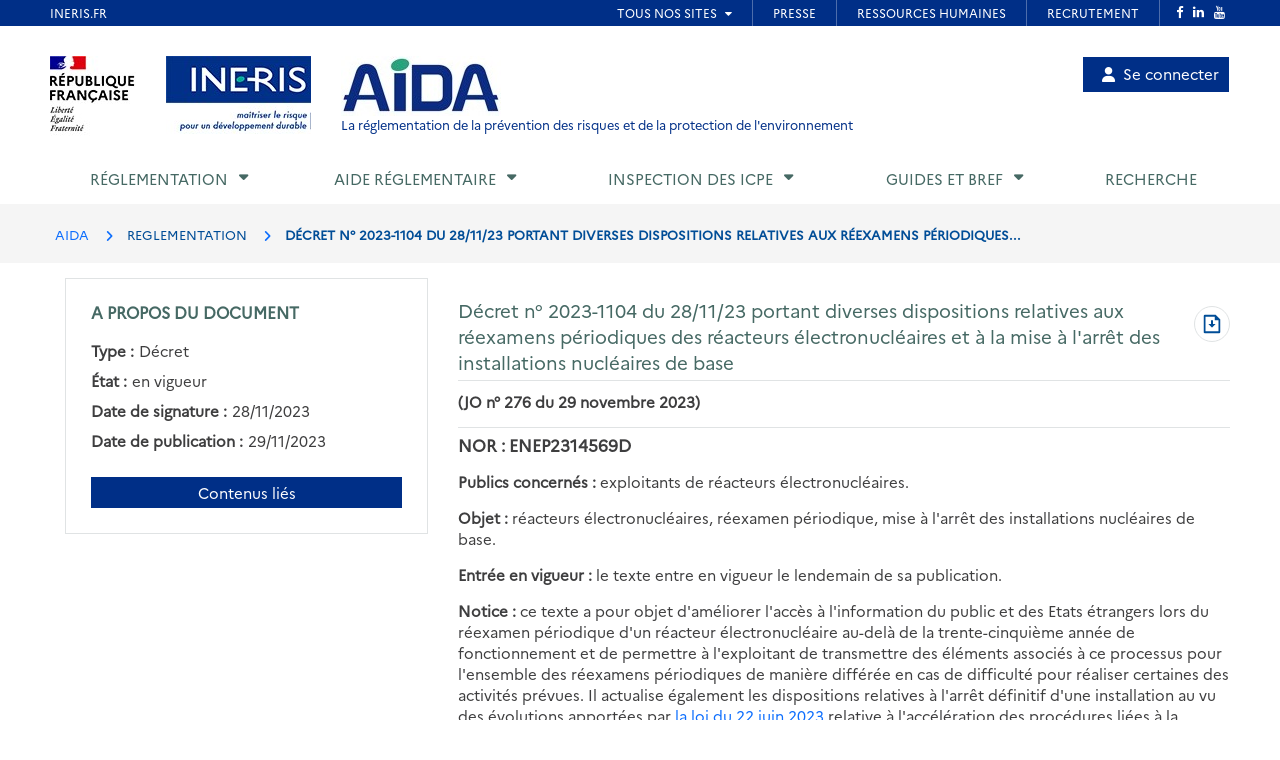

--- FILE ---
content_type: text/html; charset=UTF-8
request_url: https://aida.ineris.fr/reglementation/decret-ndeg-2023-1104-281123-portant-diverses-dispositions-relatives-reexamens
body_size: 47827
content:
<!DOCTYPE html>
<html lang="fr" dir="ltr">
  <head>
    <meta charset="utf-8" />
<noscript><style>form.antibot * :not(.antibot-message) { display: none !important; }</style>
</noscript><meta name="Generator" content="Drupal 10 (https://www.drupal.org)" />
<meta name="MobileOptimized" content="width" />
<meta name="HandheldFriendly" content="true" />
<meta name="viewport" content="width=device-width, initial-scale=1.0" />
<link rel="icon" href="/themes/custom/aida/images/favicon.png" type="image/png" />
<link rel="canonical" href="https://aida.ineris.fr/reglementation/decret-ndeg-2023-1104-281123-portant-diverses-dispositions-relatives-reexamens" />
<link rel="shortlink" href="https://aida.ineris.fr/node/41819" />

      <title>Décret n° 2023-1104 du 28/11/23 portant diverses dispositions relatives aux réexamens périodiques des réacteurs électronucléaires et à la mise à l&#039;arrêt des installations nucléaires de base | AIDA</title>
      <link rel="stylesheet" media="all" href="/sites/default/files/css/css_qPL9RnQu6riEzOXFzvJeaQQ0gF8JaXDW_TyXKx_HqBM.css?delta=0&amp;language=fr&amp;theme=aida&amp;include=eJxFi0EOgCAMBD9U7ZMIYA8NUAhbNf5e4sVkMpnLpJhL8L4YnP4OmruRmkyFcwZoTDWPqQqLufqzVbUCwgOXtlYIXSo3-PPe-nFWeQHfvSTx" />
<link rel="stylesheet" media="all" href="/sites/default/files/css/css_Y0SD9yV5xDp1bzzuhQskfCJGwY935_IAJwvbud99MDg.css?delta=1&amp;language=fr&amp;theme=aida&amp;include=eJxFi0EOgCAMBD9U7ZMIYA8NUAhbNf5e4sVkMpnLpJhL8L4YnP4OmruRmkyFcwZoTDWPqQqLufqzVbUCwgOXtlYIXSo3-PPe-nFWeQHfvSTx" />

      <script src="/sites/default/files/js/js_4LQuTVoCVNZ6j0P_5riM7qpGR3G5tI_PE_EH0a_sDuw.js?scope=header&amp;delta=0&amp;language=fr&amp;theme=aida&amp;include=eJxNyEEKwDAIBdELpeRIYuMvMS1a1PvTLgOzeAyrcA88XBAabgUrYhvTo508bir_e_tmWtnUEJrVVx6XeyH2M8GC-ABKCCMz"></script>

  </head>

  <body>
          <style>
  .conteneur_surheader {
    position: relative;
  }
  .conteneur_surheader iframe {
    position: absolute;
    top: 0;
    left: 0;
    width: 100%;
    height: 100%;
    display: block;
    z-index: 5000
  }
  #iframe-surheader {
    border: 0;
  }
</style>

<div class="conteneur_surheader">
  <iframe
    id="iframe-surheader"
    src="https://www.ineris.fr/fr/surheader"
    scrolling="no"
  ></iframe>
  <div style="height:26px"></div>
</div>

<script type="text/javascript">
  var iframe = document.getElementById("iframe-surheader");

  /**
   * Resize Iframe, receiveing order from script inside Iframe.
   * @param evt
   */
  function resizeBody(evt) {
    var body = document.body,
      html = document.documentElement;

    // Set large height to be sure to display all surheader
    var height = 2000;
    var action = evt.data;
    if (action == 'enlarge') {
      iframe.style.height = height + 'px';
    }
    else if (action == 'shrink') {
      iframe.style.height = '26px';
    }
  }

  if (window.addEventListener) {
    // For standards-compliant web browsers
    window.addEventListener("message", resizeBody, false);
  }
  else {
    window.attachEvent("onmessage", resizeBody);
  }

</script>
    
        <a href="#main-content" class="visually-hidden focusable">
      Aller au contenu principal
    </a>
    
      <div class="dialog-off-canvas-main-canvas" data-off-canvas-main-canvas>
    <!-- JS Alert -->
<noscript>
  <p><span lang="fr">JavaScript d&eacute;sactiv&eacute; - Ce site requiert l'activation de JavaScript.</span><br><span lang="en">JavaScript is deactivated - This site requires JavaScript.</span></p>
</noscript>
<!-- -->

<!-- SHORTCUTS -->
<div id="access-shortcuts-wrapper" tabindex="-1">
  <ul class="nav">
    <li><a href="#content">Aller au contenu</a></li>
    <li><a href="#nav-primary-wrapper">Aller au menu</a></li>
    <li><a href="#footer">Aller au pied de page</a></li>
  </ul>
</div>
<!-- END SHORTCUTS -->


<!-- HEADER -->
<header id="header" class="header header-wrapper" role="banner">
  <!-- -->
  <div class="container">
    <!-- -->
    <div class="row">
              <div class="col-xs-12 col-sm-12 col-md-12 col-lg-12" >
          
<section id="block-site-branding" class="col-lg-9 col-md-10 col-sm-12 col-xs-12 auto-height image-container block block-system block-system-branding-block">
  
    

    <div class="site-branding">
    <img src="/themes/custom/inerist/images/logo_rf.jpg" alt="Logo République Française">
    <img src="/themes/custom/inerist/images/logo_ineris.jpg" alt="Logo de l'Ineris">
    <div class="site-logo-slogan">
              <a href="/" title="AIDA" rel="home">
          <img src="/themes/custom/aida/images/logo.jpg" alt="AIDA"/>
        </a>
                    <div class="slogan hidden-sm hidden-xs">
          <a href="/" title="AIDA - La réglementation de la prévention des risques et de la protection de l'environnement" rel="home">
            La réglementation de la prévention des risques et de la protection de l'environnement           </a>
        </div>
          </div>
  </div>
  <div class="slogan hidden-lg hidden-md" style="margin-top: 15px;margin-bottom: 15px;">
    <a href="/" title="AIDA - La réglementation de la prévention des risques et de la protection de l'environnement" rel="home">
      La réglementation de la prévention des risques et de la protection de l'environnement     </a>
  </div>

</section>

<nav role="navigation" aria-labelledby="block-account-menu-menu" id="block-account-menu">
            
  <h2 class="visually-hidden" id="block-account-menu-menu">Menu de compte utilisateur</h2>
  

        
            <ul region="header">
              <a href="/user/login" class="account-menu-item">
        <li class="account-menu-list-item">
                      <i class="fa-solid fa-user"></i>Se connecter
                                      </li>
      </a>
        </ul>
  


  </nav>

        </div>
      
            <div class="col-sm-3 col-xs-5 visible-sm visible-xs">
        <button class="btn btn-user-menu" aria-controls="nav-primary-wrapper" aria-expanded="false"
                data-toggle="collapse" data-target=".navbar-collapse" aria-label="Show menu" role="tab"
                aria-selected="false" id="ui-collapse-350"><i aria-hidden="true" class="fa fa-bars"></i>
          <span class="ellipsis">Menu</span>
        </button>
      </div>
    </div>
    <!-- /-->
  </div>
  <!-- /-->
</header>
<!-- HEADER /-->


<div class="container">
  
  <div class="region region--main-navigation">
    <!-- NAV -->
<div class="nav-outermost-wrapper">
  <!-- -->
  <div class="container nav-outer-wrapper">
    <nav role="navigation"
         aria-labelledby="block-mainnavigation-menu" id="nav-primary-wrapper" aria-label="Menu principal" tabindex="-1" class="nav nav-wrapper navbar-collapse collapse">
              

                      <ul region="main_navigation" id="nav-primary" role="tablist" aria-multiselectable="true" class="nav nav-primary rwd-desktop">
                                                          <li class="nav-section nav-section-1 collapse">
            <a href="#nav-section-1-panel"
               class="collapse-toggle"
               data-toggle="collapse"
               aria-expanded="false"
               aria-controls="nav-section-1-panel"
               role="button" id="nav-section-1">Réglementation</a>
            <div class="collapse-menu collapse" id="nav-section-1-panel"
                 aria-labelledby="nav-section-1">
              <div class="container">
                <p class="btn-wrapper">
                  <button class="btn btn-close"
                          data-toggle="collapse"
                          data-target="#nav-section-1-panel"
                          aria-expanded="false"
                          aria-controls="nav-section-1-panel">
                    <span>Fermer</span>
                    <span class="icon-close"></span>
                  </button>
                </p>
                <!-- -->
                <div class="row">
                  <div class="col-md-12 col-sm-12">
                    <p class="ttl"><span>Réglementation</span></p>
                  </div>
                                                                                                                          <div class="col-md-3 col-sm-12">
            <ul class="nav nav-sub">
                            <li>
                                  <a href="/classement-chronologique" data-drupal-link-system-path="node/42385">Classement chronologique</a>
                              </li>
            </ul>
          </div>
                                                          <div class="col-md-3 col-sm-12">
            <ul class="nav nav-sub">
                            <li>
                                  <a href="/thematiques" data-drupal-link-system-path="node/40086">Classement thématique</a>
                              </li>
            </ul>
          </div>
                                                          <div class="col-md-3 col-sm-12">
            <ul class="nav nav-sub">
                            <li>
                                  <a href="/chronologie/code-lenvironnement" data-drupal-link-system-path="taxonomy/term/34021">Code de l&#039;environnement</a>
                              </li>
            </ul>
          </div>
                                                          <div class="col-md-3 col-sm-12">
            <ul class="nav nav-sub">
                            <li>
                                  <a href="/thematiques/nomenclature-icpe?lien-direct=1" data-drupal-link-query="{&quot;lien-direct&quot;:&quot;1&quot;}" data-drupal-link-system-path="taxonomy/term/35595">Nomenclature ICPE</a>
                              </li>
            </ul>
          </div>
                                                          <div class="col-md-3 col-sm-12">
            <ul class="nav nav-sub">
                            <li>
                                  <a href="/reglementation/consulter-nomenclature-iota-r214-1-vigueur-version-pdf?lien-direct=1" data-drupal-link-query="{&quot;lien-direct&quot;:&quot;1&quot;}" data-drupal-link-system-path="node/38574">Nomenclature IOTA</a>
                              </li>
            </ul>
          </div>
                                                          <div class="col-md-3 col-sm-12">
            <ul class="nav nav-sub">
                            <li>
                                  <a href="/reglementation/liste-codification-dechets-annexe-ii-larticle-r-541-8?lien-direct=1" data-drupal-link-query="{&quot;lien-direct&quot;:&quot;1&quot;}" data-drupal-link-system-path="node/39739">Codification Déchets</a>
                              </li>
            </ul>
          </div>
                                  
                                  </div>
              </div>
          </li>
                                                                            <li class="nav-section nav-section-2 collapse">
            <a href="#nav-section-2-panel"
               class="collapse-toggle"
               data-toggle="collapse"
               aria-expanded="false"
               aria-controls="nav-section-2-panel"
               role="button" id="nav-section-2">Aide réglementaire</a>
            <div class="collapse-menu collapse" id="nav-section-2-panel"
                 aria-labelledby="nav-section-2">
              <div class="container">
                <p class="btn-wrapper">
                  <button class="btn btn-close"
                          data-toggle="collapse"
                          data-target="#nav-section-2-panel"
                          aria-expanded="false"
                          aria-controls="nav-section-2-panel">
                    <span>Fermer</span>
                    <span class="icon-close"></span>
                  </button>
                </p>
                <!-- -->
                <div class="row">
                  <div class="col-md-12 col-sm-12">
                    <p class="ttl"><span>Aide réglementaire</span></p>
                  </div>
                                                                                                                          <div class="col-md-3 col-sm-12">
            <ul class="nav nav-sub">
                            <li>
                                  <a href="/user/login" data-drupal-link-system-path="user/login">Mon profil d&#039;exploitant</a>
                              </li>
            </ul>
          </div>
                                                          <div class="col-md-3 col-sm-12">
            <ul class="nav nav-sub">
                            <li>
                                  <a href="/user/login?destination=aide_reglementaire/consultation" data-drupal-link-query="{&quot;destination&quot;:&quot;aide_reglementaire\/consultation&quot;}" data-drupal-link-system-path="user/login">Mon aide réglementaire</a>
                              </li>
            </ul>
          </div>
                                  
                                  </div>
              </div>
          </li>
                                                                            <li class="nav-section nav-section-3 collapse">
            <a href="#nav-section-3-panel"
               class="collapse-toggle"
               data-toggle="collapse"
               aria-expanded="false"
               aria-controls="nav-section-3-panel"
               role="button" id="nav-section-3">Inspection des ICPE</a>
            <div class="collapse-menu collapse" id="nav-section-3-panel"
                 aria-labelledby="nav-section-3">
              <div class="container">
                <p class="btn-wrapper">
                  <button class="btn btn-close"
                          data-toggle="collapse"
                          data-target="#nav-section-3-panel"
                          aria-expanded="false"
                          aria-controls="nav-section-3-panel">
                    <span>Fermer</span>
                    <span class="icon-close"></span>
                  </button>
                </p>
                <!-- -->
                <div class="row">
                  <div class="col-md-12 col-sm-12">
                    <p class="ttl"><span>Inspection des ICPE</span></p>
                  </div>
                                                                                                                          <div class="col-md-3 col-sm-12">
            <ul class="nav nav-sub">
                            <li>
                                  <a href="/inspection-icpe/inspection-installations-classees" title="Inspection des installations classées" data-drupal-link-system-path="taxonomy/term/33974">Inspection des installations classées</a>
                              </li>
            </ul>
          </div>
                                                          <div class="col-md-3 col-sm-12">
            <ul class="nav nav-sub">
                            <li>
                                  <a href="/inspection-icpe/principes-reglementaires" title="Principes réglementaires" data-drupal-link-system-path="taxonomy/term/33999">Principes réglementaires</a>
                              </li>
            </ul>
          </div>
                                                          <div class="col-md-3 col-sm-12">
            <ul class="nav nav-sub">
                            <li>
                                  <a href="/inspection-icpe/regimes" title="Régimes" data-drupal-link-system-path="taxonomy/term/34002">Régimes</a>
                              </li>
            </ul>
          </div>
                                                          <div class="col-md-3 col-sm-12">
            <ul class="nav nav-sub">
                            <li>
                                  <a href="/inspection-icpe/controles-linspection" title="Contrôles de l&#039;inspection" data-drupal-link-system-path="taxonomy/term/34004">Contrôles de l&#039;inspection</a>
                              </li>
            </ul>
          </div>
                                                          <div class="col-md-3 col-sm-12">
            <ul class="nav nav-sub">
                            <li>
                                  <a href="/inspection-icpe/risques-accidentels" title="Risques accidentels" data-drupal-link-system-path="taxonomy/term/34005">Risques accidentels</a>
                              </li>
            </ul>
          </div>
                                                          <div class="col-md-3 col-sm-12">
            <ul class="nav nav-sub">
                            <li>
                                  <a href="/inspection-icpe/directive-relative-emissions-industrielles-ied" title="Directive relative aux émissions industrielles (IED)" data-drupal-link-system-path="taxonomy/term/34006">Directive relative aux émissions industrielles (IED)</a>
                              </li>
            </ul>
          </div>
                                                          <div class="col-md-3 col-sm-12">
            <ul class="nav nav-sub">
                            <li>
                                  <a href="/inspection-icpe/eau" title="Eau" data-drupal-link-system-path="taxonomy/term/34007">Eau</a>
                              </li>
            </ul>
          </div>
                                                          <div class="col-md-3 col-sm-12">
            <ul class="nav nav-sub">
                            <li>
                                  <a href="/inspection-icpe/elevages" title="Elevages" data-drupal-link-system-path="taxonomy/term/34008">Elevages</a>
                              </li>
            </ul>
          </div>
                                                          <div class="col-md-3 col-sm-12">
            <ul class="nav nav-sub">
                            <li>
                                  <a href="/inspection-icpe/securite-industrielle" title="Sécurité industrielle" data-drupal-link-system-path="taxonomy/term/34009">Sécurité industrielle</a>
                              </li>
            </ul>
          </div>
                                                          <div class="col-md-3 col-sm-12">
            <ul class="nav nav-sub">
                            <li>
                                  <a href="/inspection-icpe/plans-prevention-risques-technologiques-pprt" title="Plans de Prévention des Risques Technologiques (PPRT)" data-drupal-link-system-path="taxonomy/term/34010">Plans de Prévention des Risques Technologiques (PPRT)</a>
                              </li>
            </ul>
          </div>
                                                          <div class="col-md-3 col-sm-12">
            <ul class="nav nav-sub">
                            <li>
                                  <a href="/inspection-icpe/air" title="Air" data-drupal-link-system-path="taxonomy/term/33962">Air</a>
                              </li>
            </ul>
          </div>
                                  
                                  </div>
              </div>
          </li>
                                                                            <li class="nav-section nav-section-4 collapse">
            <a href="#nav-section-4-panel"
               class="collapse-toggle"
               data-toggle="collapse"
               aria-expanded="false"
               aria-controls="nav-section-4-panel"
               role="button" id="nav-section-4">Guides et BREF</a>
            <div class="collapse-menu collapse" id="nav-section-4-panel"
                 aria-labelledby="nav-section-4">
              <div class="container">
                <p class="btn-wrapper">
                  <button class="btn btn-close"
                          data-toggle="collapse"
                          data-target="#nav-section-4-panel"
                          aria-expanded="false"
                          aria-controls="nav-section-4-panel">
                    <span>Fermer</span>
                    <span class="icon-close"></span>
                  </button>
                </p>
                <!-- -->
                <div class="row">
                  <div class="col-md-12 col-sm-12">
                    <p class="ttl"><span title="Guides et BREF">Guides et BREF</span></p>
                  </div>
                                                                                                                          <div class="col-md-3 col-sm-12">
            <ul class="nav nav-sub">
                            <li>
                                  <a href="/guides/liquides-inflammables" title="Liquides inflammables" data-drupal-link-system-path="taxonomy/term/33912">Liquides inflammables</a>
                              </li>
            </ul>
          </div>
                                                          <div class="col-md-3 col-sm-12">
            <ul class="nav nav-sub">
                            <li>
                                  <a href="/guides/silos" title="Silos" data-drupal-link-system-path="taxonomy/term/33913">Silos</a>
                              </li>
            </ul>
          </div>
                                                          <div class="col-md-3 col-sm-12">
            <ul class="nav nav-sub">
                            <li>
                                  <a href="/guides/classement-nomenclature" title="Classement dans la nomenclature" data-drupal-link-system-path="taxonomy/term/33914">Classement dans la nomenclature</a>
                              </li>
            </ul>
          </div>
                                                          <div class="col-md-3 col-sm-12">
            <ul class="nav nav-sub">
                            <li>
                                  <a href="/guides/dechets-seveso" title="Déchets / Seveso" data-drupal-link-system-path="taxonomy/term/33915">Déchets / Seveso</a>
                              </li>
            </ul>
          </div>
                                                          <div class="col-md-3 col-sm-12">
            <ul class="nav nav-sub">
                            <li>
                                  <a href="/guides/dangerosite-dechets" title="Dangerosité déchets" data-drupal-link-system-path="taxonomy/term/33916">Dangerosité déchets</a>
                              </li>
            </ul>
          </div>
                                                          <div class="col-md-3 col-sm-12">
            <ul class="nav nav-sub">
                            <li>
                                  <a href="/guides/ied" title="IED" data-drupal-link-system-path="taxonomy/term/33917">IED</a>
                              </li>
            </ul>
          </div>
                                                          <div class="col-md-3 col-sm-12">
            <ul class="nav nav-sub">
                            <li>
                                  <a href="/guides/documents-bref" data-drupal-link-system-path="node/38023">Documents BREF</a>
                              </li>
            </ul>
          </div>
                                                          <div class="col-md-3 col-sm-12">
            <ul class="nav nav-sub">
                            <li>
                                  <a href="/guides/cfd" title="CFD" data-drupal-link-system-path="taxonomy/term/33920">CFD</a>
                              </li>
            </ul>
          </div>
                                                          <div class="col-md-3 col-sm-12">
            <ul class="nav nav-sub">
                            <li>
                                  <a href="/guides/ouvrages-hydrauliques" title="Ouvrages hydrauliques" data-drupal-link-system-path="taxonomy/term/33921">Ouvrages hydrauliques</a>
                              </li>
            </ul>
          </div>
                                                          <div class="col-md-3 col-sm-12">
            <ul class="nav nav-sub">
                            <li>
                                  <a href="/guides/eau-icpe" title="Eau et ICPE" data-drupal-link-system-path="taxonomy/term/33922">Eau et ICPE</a>
                              </li>
            </ul>
          </div>
                                                          <div class="col-md-3 col-sm-12">
            <ul class="nav nav-sub">
                            <li>
                                  <a href="/guides/emissions-incendie" title="Émissions incendie" data-drupal-link-system-path="taxonomy/term/37826">Émissions incendie</a>
                              </li>
            </ul>
          </div>
                                                          <div class="col-md-3 col-sm-12">
            <ul class="nav nav-sub">
                            <li>
                                  <a href="/guides/entrepots" title="Entrepôts" data-drupal-link-system-path="taxonomy/term/33923">Entrepôts</a>
                              </li>
            </ul>
          </div>
                                  
                                  </div>
              </div>
          </li>
                                                                  <li class="nav-section nav-section-5">
            <a href="/recherche" data-drupal-link-system-path="recherche">Recherche</a>
                      </li>
                                  <li class="xs-header-tool-wrapper"></li>
      </ul>
      


          </nav>
  </div>
  <!-- / -->
</div>
<!-- / -->

  </div>

</div>

  
  <div class="region region--breadcrumb">
    
<section id="block-breadcrumbs" class="block block-system block-system-breadcrumb-block clearfix">
  
    

      <!-- breadcrumb-wrapper -->
<div class="breadcrumb-wrapper">
  <div class="container">
    <div class="row">
      <!-- -->
      <div class="col-sm-12">
                  <ul class="list-inline" aria-label="Fil d'Arianne">
                              <li>
                                      <a href="/">AIDA</a>
                                  </li>
                              <li>
                                      REGLEMENTATION
                                  </li>
                              <li>
                                      DÉCRET N° 2023-1104 DU 28/11/23 PORTANT DIVERSES DISPOSITIONS RELATIVES AUX RÉEXAMENS PÉRIODIQUES...
                                  </li>
                          </ul>
                <!-- /-->
      </div>
      <!-- /-->
    </div>
  </div>
</div>
<!-- End breadcrumb-wrapper /-->

  </section>


  </div>


    
  <div  class="main container" id="content-above">
    
  <div class="region region--content-above">
    <div data-drupal-messages-fallback class="hidden"></div>

  </div>

  </div>

      <main class="main container desktop-flex" id="content" role="main">
      <div class="col-xs-12 col-sm-4 aside">
        
  <div class="region region--sidebar">
    
<section id="block-aproposdudocument" class="block block-gesreg-core block-gesreg-core-metadonnees content-has-border content-has-padding section clearfix">
  
        <p class="block-title-small ttl-is-content text-brand-2">A propos du document</p>
    

    <dl>
          <div class="flex items-center">
        <dd class="field__label inline without-content">Type :</dd>
        <dt class="field__value">Décret</dt>
      </div>
          <div class="flex items-center">
        <dd class="field__label inline without-content">État :</dd>
        <dt class="field__value">en vigueur</dt>
      </div>
          <div class="flex items-center">
        <dd class="field__label inline without-content">Date de signature :</dd>
        <dt class="field__value"><time datetime="2023-11-28T12:00:00Z">28/11/2023</time>
</dt>
      </div>
          <div class="flex items-center">
        <dd class="field__label inline without-content">Date de publication :</dd>
        <dt class="field__value"><time datetime="2023-11-29T12:00:00Z">29/11/2023</time>
</dt>
      </div>
      </dl>
  <a class="related-doc" href="#related-content_wrapper" aria-label="Contenus liés à ce document">Contenus liés</a>
</section>


  </div>

      </div>
      <div class="col-xs-12 col-sm-8">
        
  <div class="region region--content">
    
    
    
<section id="block-page-title-text-html" class="block block-core block-page-title-block clearfix">
  
    

      

  <div class="html-text-title-container">
    <h1 class="ttl-is-h1 main-title-long"><span>Décret n° 2023-1104 du 28/11/23 portant diverses dispositions relatives aux réexamens périodiques des réacteurs électronucléaires et à la mise à l&#039;arrêt des installations nucléaires de base</span>
</h1>
          <a class="pdf-link" href="/node/41819/printable/pdf" target="_blank" rel="noopener" aria-label="Télécharger au format PDF" title="Télécharger au format PDF"><span class="visually-hidden">Télécharger au format PDF</span></a>
      </div>

<hr class="before-content">
  </section>


    
<section id="block-content" class="block block-system block-system-main-block clearfix">
  
    

      <article data-history-node-id="41819" class="node node--type-texte-html node--view-mode-full clearfix">
  <header>
          
            
            </header>
  <div class="node__content clearfix">
          

  
                  <div>
      
              <p><span class="publication">(JO n° 276 du 29 novembre 2023)</span></p>

<hr>
<p><span class="nor">NOR : ENEP2314569D</span></p>

<p><strong>Publics concernés : </strong>exploitants de réacteurs électronucléaires.</p>

<p><strong>Objet :</strong> réacteurs électronucléaires, réexamen périodique, mise à l'arrêt des installations nucléaires de base.</p>

<p><strong>Entrée en vigueur : </strong>le texte entre en vigueur le lendemain de sa publication.</p>

<p><strong>Notice : </strong>ce texte a pour objet d'améliorer l'accès à l'information du public et des Etats étrangers lors du réexamen périodique d'un réacteur électronucléaire au-delà de la trente-cinquième année de fonctionnement et de permettre à l'exploitant de transmettre des éléments associés à ce processus pour l'ensemble des réexamens périodiques de manière différée en cas de difficulté pour réaliser certaines des activités prévues. Il actualise également les dispositions relatives à l'arrêt définitif d'une installation au vu des évolutions apportées par <a data-entity-substitution="canonical" data-entity-type="node" data-entity-uuid="7e8c90cf-3604-47dd-877c-874614c4709f" href="/reglementation/loi-ndeg-2023-491-220623-relative-a-lacceleration-procedures-liees-a-construction" title="Loi n° 2023-491 du 22/06/23 relative à l'accélération des procédures liées à la construction de nouvelles installations nucléaires à proximité de sites nucléaires existants et au fonctionnement des installations existantes (1)">la loi du 22 juin 2023</a> relative à l'accélération des procédures liées à la construction de nouvelles installations nucléaires à proximité de sites nucléaires existants et au fonctionnement des installations existantes.</p>

<p><strong>Références :</strong> le code de l'environnement, modifié par le décret peut être consulté, dans sa rédaction issue de cette modification, sur le site Légifrance (<a href="https://www.legifrance.gouv.fr">https://www.legifrance.gouv.fr</a>).</p>

<h2 class="hierarchie-texte-vu-considerant" id="vus-44ca9"><a name="Vus"></a>Vus</h2>

<p>La Première ministre,</p>

<p>Sur le rapport de la ministre de la transition énergétique,</p>

<p>Vu le traité instituant la Communauté européenne de l'énergie atomique (Euratom), notamment son article 33 ;</p>

<p>Vu la convention sur l'évaluation de l'impact sur l'environnement dans un contexte transfrontière, signée à Espoo du 25 février 1991 ;</p>

<p>Vu code de l'environnement, notamment <a href="/node/25988#Article_L._593-18">ses articles L. 593-18</a>, <a href="/node/25988#Article_L._593-19">L. 593-19</a>, <a href="/node/25988#Article_L._593-24">L. 593-24</a>, <a href="/node/39794#Art_R_593-62">R. 593-62</a>, <a href="/node/39794#Art_R_593-62_2">R. 593-62-2</a>, <a href="/node/39794#Art_R_593-62_3">R. 593-62-3</a>, <a href="/node/39794#Art_R_593-62_4">R. 593-62-4</a>, <a href="/node/39794#Art_R_593-62_6">R. 593-62-6</a>, <a href="/node/39794#Art_R_593-62_9">R. 593-62-9</a> et <a href="/node/39794#Art_R_593-74">R. 593-74</a> ;</p>

<p>Vu l'avis de l'Autorité de sûreté nucléaire en date du 14 septembre 2023 ;</p>

<p>Vu la notification n° ARES(2023) 5026040 adressée le 19 juillet 2023 à la Commission européenne en application de l'article 33 du traité Euratom et la réponse de cette dernière en date du 4 octobre 2023 ;</p>

<p>Vu les observations formulées lors de la consultation du public réalisée du 8 juillet au 28 juillet 2023, en application de <a href="/node/25987#Article_L._123-19-1">l'article L. 123-19-1 du code de l'environnement</a> ;</p>

<p>Le Conseil d'Etat (section des travaux publics) entendu,</p>

<p>Décrète :</p>

<h2 class="hierarchie-texte-article" id="article-1erdu-dcret-du-28-novembre-2023-f153f"><a name="Article_1er"></a>Article 1er&nbsp;du décret du 28 novembre 2023</h2>

<p>Le quatrième alinéa de <a href="/node/39794#Art_R_593-62">l'article R. 593-62 du code de l'environnement</a> est complété par les dispositions suivantes :</p>

<p>« Lorsqu'elle constate que l'exploitant d'un réacteur électronucléaire justifie de difficultés particulières pour recueillir, à l'échéance du réexamen, l'ensemble des éléments relatifs à l'état de son installation qui nécessitent l'arrêt du fonctionnement de celle-ci, l'Autorité de sûreté nucléaire peut prescrire, suivant la procédure prévue par les I, VI et VII de l'article R. 593-38, la réalisation des activités nécessaires ainsi que la mise à jour du rapport de l'exploitant sur ce réexamen, dans un délai n'excédant pas une année. L'édiction de ces prescriptions est sans effet sur l'échéance du réexamen périodique suivant. »</p>

<h2 class="hierarchie-texte-article" id="article-2du-dcret-du-28-novembre-2023-a107f"><a name="Article_2"></a>Article 2&nbsp;du décret du 28 novembre 2023</h2>

<p><strong>I.</strong> A <a href="/node/39794#Art_R_593-62_3">l'article R. 593-62-3 du code de l'environnement</a>, les mots : « les dispositions proposées par l'exploitant » sont remplacés par les mots : « le rapport mentionné au premier alinéa de l'article L. 593-19 ».</p>

<p><strong>II. </strong>Au deuxième alinéa <a href="/node/39794#Art_R_593-62_4">de l'article R. 593-62-4 du code de l'environnement</a>, après le mot : « enquête », sont insérés les mots : «, les principales conclusions du réexamen ».</p>

<h2 class="hierarchie-texte-article" id="article-3du-dcret-du-28-novembre-2023-20a3a"><a name="Article_3"></a>Article 3&nbsp;du décret du 28 novembre 2023</h2>

<p><strong>I.</strong> Après le quatrième alinéa de <a href="/node/39794#Art_R_593-62_4">l'article R. 593-62-4 du code de l'environnement</a>, est inséré un alinéa ainsi rédigé :</p>

<p>« 3° bis Un document relatif aux effets sur l'environnement associés à l'exploitation du réacteur pour les dix années suivantes, y compris les conséquences, radiologiques ou non, d'éventuels incidents ou accidents. Ce document peut être commun à plusieurs réacteurs dans un état technique similaire et situés sur un même site ; ».</p>

<p><strong>II.</strong> <a href="/node/39794#Art_R_593-62_6">L'article R. 593-62-6 du code de l'environnement</a> est remplacé par les dispositions suivantes :</p>

<p>« Art. R. 593-62-6. Lorsqu'une partie du territoire d'un Etat étranger est contiguë au périmètre défini à l'article R. 593-62-5, le préfet notifie à cet Etat sans délai l'arrêté d'ouverture de l'enquête publique et lui transmet un exemplaire du dossier d'enquête. Le document mentionné au 3° bis de l'article R. 593-62-4 et l'indication de la façon dont l'enquête publique s'insère dans la procédure administrative sont traduites, si nécessaire, dans une langue de l'Etat intéressé, les frais de traduction étant à la charge de l'exploitant. La notification de l'arrêté d'ouverture d'enquête fixe également le délai dont disposent les autorités de cet Etat pour manifester leur intention de participer à l'enquête publique. L'enquête publique ne peut commencer avant l'expiration de ce délai.</p>

<p>« Le dossier est transmis par le préfet au ministre des affaires étrangères.</p>

<p>« Même si la condition fixée au premier alinéa n'est pas remplie, lorsqu'il estime, de sa propre initiative ou à la demande des autorités d'un autre Etat membre de l'Union européenne ou partie à la convention sur l'évaluation de l'impact sur l'environnement dans un contexte transfrontière, signée à Espoo du 25 février 1991, que le fonctionnement du réacteur est susceptible d'avoir des incidences notables sur l'environnement de cet Etat, le préfet met en œuvre la consultation prévue aux deux alinéas précédents.</p>

<p>« Les résultats de la consultation des Etats étrangers font l'objet des communications prévues à l'article R. 593-62-8.</p>

<p>« L'Autorité de sûreté nucléaire tient compte de ces résultats dans son analyse du rapport mentionné au premier alinéa de l'article L. 593-19 et dans les prescriptions qu'elle prend, y compris, dans le cas prévu au 3° bis de l'article R. 593-62-4, pour les autres réacteurs concernés. »</p>

<h2 class="hierarchie-texte-article" id="article-4du-dcret-du-28-novembre-2023-ec386"><a name="Article_4"></a>Article 4&nbsp;du décret du 28 novembre 2023</h2>

<p><a href="/node/39794#L5_T9_C3_s9_ss1">La sous-section 1 bis de la section 9 du chapitre III du titre IX du livre V du code de l'environnement</a> est ainsi modifiée :</p>

<p>1° Dans le titre de la sous-section, le mot : « dernier » est remplacé par le mot : « deuxième » ;</p>

<p>2° A <a href="/node/39794#Art_R_593-62_2">l'article R. 593-62-2</a>, le mot : « dernier » est remplacé par le mot : « deuxième » ;</p>

<p>3° Au premier alinéa de <a href="/node/39794#Art_R_593-62_4">l'article R. 593-62-4</a>, le mot : « dernier » est remplacé par le mot : « deuxième » ;</p>

<p>4° Au 5° de <a href="/node/39794#Art_R_593-62_4">l'article R. 593-62-4</a>, les mots : « au troisième » sont remplacés par les mots : « aux deuxième alinéa et suivants » ;</p>

<p>5° A <a href="/node/39794#Art_R_593-62_9">l'article R. 593-62-9</a>, les mots : « du dernier alinéa » sont supprimés et après les mots : « L. 593-19 », sont insérés les mots : « applicables à la procédure de réexamen au-delà de la trente-cinquième année de fonctionnement ».</p>

<h2 class="hierarchie-texte-article" id="article-5du-dcret-du-28-novembre-2023-da66c"><a name="Article_5"></a>Article 5&nbsp;du décret du 28 novembre 2023</h2>

<p><a href="/node/39794#Art_R_593-74">L'article R. 593-74 du code de l'environnement</a> est remplacé par les dispositions suivantes :</p>

<p>« Art. R. 593-74. Les articles R. 593-66 à R. 593-73 s'appliquent à l'installation dont la mise à l'arrêt définitif est ordonnée en application de l'article L. 593-24. »</p>

<h2 class="hierarchie-texte-article" id="article-6du-dcret-du-28-novembre-2023-20dfb"><a name="Article_6"></a>Article 6&nbsp;du décret du 28 novembre 2023</h2>

<p><a href="#Article_3">L'article 3 du présent décret</a> n'est pas applicable aux réexamens périodiques dont l'enquête publique est ouverte avant la publication du présent décret ou dont le rapport mentionné au premier alinéa de <a href="/node/39794#Art_R_593-19">l'article L. 593-19</a> est adressé à l'Autorité de sûreté nucléaire avant le 1er janvier 2024.</p>

<h2 class="hierarchie-texte-article" id="article-7du-dcret-du-28-novembre-2023-48637"><a name="Article_7"></a>Article 7&nbsp;du décret du 28 novembre 2023</h2>

<p>La ministre de la transition énergétique est chargée de l'exécution du présent décret, qui sera publié au Journal officiel de la République française.</p>

<p>Fait le 28 novembre 2023.</p>

<p>Élisabeth Borne</p>

<p>Par la Première ministre :<br>
La ministre de la transition énergétique,<br>
Agnès Pannier-Runacher</p>
      
              </div>
          
  

<div class="node_view"></div>
      </div>
</article>

  </section>



    <div id="related-content_wrapper">
      
<section id="block-related-doc-text-html" class="block block-gesreg-core block-gesreg-core-relations content-has-border content-has-padding section clearfix">
  
            <h2 class="block-title ttl-is-content text-brand-2">Documents liés</h2>
        

      

        <div>
  
    <div class="field__label">Vient modifier</div>

        <div>
  
              <div>
    
          
                                                                                                                                                                                                                                                                                                                        
  <a href="/reglementation/livre-v-prevention-pollutions-risques-nuisances-titre-ix-securite-nucleaire" target="_blank"> Livre V : Prévention des pollutions, des risques et des nuisances - Titre IX : La sécurité nucléaire et les installations nucléaires de base (partie réglementaire)</a>

    
            </div>
      
      </div>
  
      </div>
  



        <div>
  
    <div class="field__label">Fait référence à</div>

        <div>
  
              <div>
    
          
                                                                                                
  <a href="/reglementation/livre-i-dispositions-communes-partie-legislative" target="_blank"> Livre I : Dispositions communes  (Partie législative)</a>

    
            </div>
                  <div>
    
          
                                                                                                                                                            
  <a href="/reglementation/livre-v-prevention-pollutions-risques-nuisances-partie-legislative" target="_blank"> Livre V : Prévention des pollutions, des risques et des nuisances (Partie législative)</a>

    
            </div>
      
      </div>
  
      </div>
  


  </section>


      
<section class="views-element-container block block-views block-views-blocktermes-contenu-bloc-thematiques content-has-border content-has-padding section clearfix" id="block-views-block-termes-contenu-bloc-thematiques">
  
            <h2 class="block-title ttl-is-content text-brand-2">Thématiques liées</h2>
        

      <div><div class="js-view-dom-id-51a5a5c09b770040702f05b3475ebeef21bb2426645bd85df3784327392a1054">
  
  
  

  
  
  

      <div class="views-row"><span class="views-field views-field-parent-target-id"><span class="field-content"><a href="/thematiques/substances-radioactives-inb" hreflang="fr">Substances radioactives - INB</a></span></span> &gt; <span class="views-field views-field-name"><span class="field-content"><a href="/thematiques/inb" hreflang="fr">INB</a></span></span></div>

    

  
  

  
  
</div>
</div>

  </section>


    </div>

    
  </div>

      </div>
    </main>
  


<div class="separation"></div>
<footer id="footer" class="footer-wrapper" role="contentinfo">
  <div id="footer-logos" class="container">
    <div class="row">
      <div class="col-md-12 col-sm-12 region-wrapper">
        
  <div class="region region--footer-logos">
    
<section id="block-identitedusite-footer" class="col-lg-9 col-md-10 col-sm-12 col-xs-12 auto-height image-container block block-system block-system-branding-block">
  
    

    <div class="site-branding">
    <img src="/themes/custom/inerist/images/logo_rf.jpg" alt="Logo République Française">
    <img src="/themes/custom/inerist/images/logo_ineris.jpg" alt="Logo de l'Ineris">
    <div class="site-logo-slogan">
                </div>
  </div>
  <div class="slogan hidden-lg hidden-md" style="margin-top: 15px;margin-bottom: 15px;">
    <a href="/" title=" " rel="home">
          </a>
  </div>

</section>


  </div>

      </div>
    </div>
  </div>
  <div class="light-separation"></div>
  <div id="footer-bottom" class="container">
    <div class="row">
      <div class="col-md-12 col-xs-12 pre-bottom-menu">
        <div></div>
      </div>
    </div>
    <div class="row">
      <div class="col-md-8 col-sm-12 region-wrapper">
        
  <div class="region region--footer-bottom-menu">
    <nav role="navigation" aria-labelledby="block-pieddepage-menu" id="block-pieddepage">
            
  <h2 class="visually-hidden" id="block-pieddepage-menu">Menu de pied de page</h2>
  

          <ul class="list-unstyled">
          <li class="first"><a href="/contact" data-drupal-link-system-path="node/38021">Contact</a></li>
          <li ><a href="/mentions-legales" data-drupal-link-system-path="node/38018">Mentions légales</a></li>
          <li ><a href="/conditions-generales-dutilisation" data-drupal-link-system-path="node/38019">Conditions générales d&#039;utilisation</a></li>
          <li ><a href="/liens-utiles" data-drupal-link-system-path="node/39357">Liens utiles</a></li>
      </ul>

  </nav>

  </div>

      </div>
      <div class="col-md-4 col-sm-12 copyright">© Ineris 2026. Tous droits réservés.</div>
    </div>
    <div class="row">
      <div class="social col-xs-12 col-sm-12 col-md-12 col-lg-12">
        <div class="col-xs-2 col-sm-2 col-md-2 col-lg-2 social-text">
          Suivez-nous
        </div>

        <div class="col-xs-1 col-sm-1 col-md-1 col-lg-1 social-icons">
          <a href="https://fr-fr.facebook.com/INERIS/" target="_blank">
            <i class="fab fa-facebook-f" aria-hidden="true"></i>
            <span class="sr-only">Facebook</span>
          </a>
        </div>

        <div class="col-xs-1 col-sm-1 col-md-1 col-lg-1 social-icons">
          <a href="https://www.youtube.com/channel/UC3kPzFRk8KriMrkzrKDcung"
             target="_blank">
            <i class="fab fa-youtube" aria-hidden="true"></i>
            <span class="sr-only">YouTube</span>
          </a>
        </div>

        <div class="col-xs-1 col-sm-1 col-md-1 col-lg-1 social-icons">
          <a href="https://www.ineris.fr/fr/flux-rss" target="_blank">
            <i class="fas fa-rss" aria-hidden="true"></i>
            <span class="sr-only">Flux RSS</span>
          </a>
        </div>

        <div class="col-xs-1 col-sm-1 col-md-1 col-lg-1 social-icons">
          <a href="https://fr.linkedin.com/company/ineris" target="_blank">
            <i class="fab fa-linkedin-in" aria-hidden="true"></i>
            <span class="sr-only">LinkedIn</span>
          </a>
        </div>

      </div>
    </div>
  </div>
</footer>

  </div>

    
    <script type="application/json" data-drupal-selector="drupal-settings-json">{"path":{"baseUrl":"\/","pathPrefix":"","currentPath":"node\/41819","currentPathIsAdmin":false,"isFront":false,"currentLanguage":"fr"},"pluralDelimiter":"\u0003","suppressDeprecationErrors":true,"back_to_top":{"back_to_top_button_trigger":100,"back_to_top_speed":1200,"back_to_top_prevent_on_mobile":false,"back_to_top_prevent_in_admin":false,"back_to_top_button_type":"image","back_to_top_button_text":"Remonter"},"user":{"uid":0,"permissionsHash":"b1b994337cf5da13687ce88e8f3b6dc8b89f36cadf338daceeed7c45037c9cc2"}}</script>
<script src="/sites/default/files/js/js_qj91ADzcVdwkwceXnoK3Thq-2EdI-y68Li-qPV7gSEY.js?scope=footer&amp;delta=0&amp;language=fr&amp;theme=aida&amp;include=eJxNyEEKwDAIBdELpeRIYuMvMS1a1PvTLgOzeAyrcA88XBAabgUrYhvTo508bir_e_tmWtnUEJrVVx6XeyH2M8GC-ABKCCMz"></script>

  </body>
</html>
